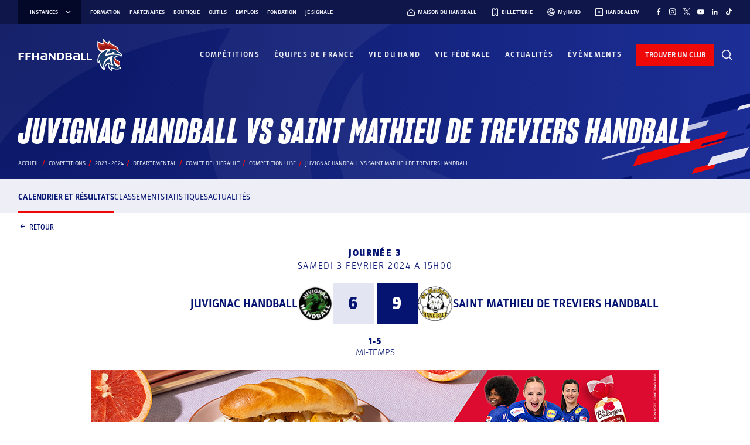

--- FILE ---
content_type: text/javascript; charset=utf-8
request_url: https://www.ffhandball.fr/wp-content/plugins/smartfire-blocks-project-library/build/static/js/block-competitions---competition-score.fd6b25f4.chunk.js
body_size: 3940
content:
/*! For license information please see block-competitions---competition-score.fd6b25f4.chunk.js.LICENSE.txt */
"use strict";(self.webpackChunksmartfire=self.webpackChunksmartfire||[]).push([[1789,1568],{74966:(e,l,t)=>{t.r(l),t.d(l,{default:()=>s});t(87363);var a=t(29954),o=t(20217),r=t(41814),i=t(80184);const s=(0,a.defineBlock)({Block:e=>{let{date:l,...t}=e;return(0,i.jsx)(a.BlockWrapper.Div,{className:"content-width",children:(0,i.jsx)(o.Score,{date:(0,r.$t)(l),...t})})}})},61485:(e,l,t)=>{t.d(l,{p:()=>n});t(87363);var a=t(36351);const o="style_link__ki-Fc",r="style_span__fWdiA";var i=t(63733),s=t(80184);const n=e=>{let{children:l,extStructureId:t,className:n,disableLink:c=!1}=e;return c?(0,s.jsx)("span",{className:(0,i.Z)(o,r,n),children:l}):(0,s.jsx)("a",{href:(0,a.qB)(t),target:"_blank",rel:"noreferrer",className:(0,i.Z)(o,n),children:l})}},20217:(e,l,t)=>{t.r(l),t.d(l,{Score:()=>j,ScoreDisplay:()=>w,default:()=>N});var a=t(87363),o=t.n(a),r=t(29954),i=t(63733),s=t(97892),n=t.n(s),c=t(41814);const d={colors:"(primary: (blue: #051371, red: #ef0808, white: #ffffff, black: #1d1d1d, gold: #d6c278), blue: (5: #f9faff, 10: #edeef6, 20: #e3e5f2, 30: #c3c6e2, 40: #9da5d7, 50: #4856ac, 60: #1f2b6f, 70: #051371, 80: #0a1663, 85: #0c1757, 90: #0e164a, 100: #030829), red: (10: #fce8e4, 20: #f8cac1, 30: #f6a292, 40: #f17760, 50: #ea6147, 60: #dd4a2e, 70: #ef0808, 80: #aa240a, 90: #841505, 100: #440a02))",laptopBreakpoint:"1200px",tabletBreakpoint:"990px",mobileBreakpoint:"600px",blue10:"#edeef6",blue20:"#e3e5f2",blue30:"#c3c6e2",blue40:"#9da5d7",blue80:"#0a1663",blue100:"#030829",red10:"#fce8e4",red20:"#f8cac1",red30:"#f6a292",red40:"#f17760",red:"#ef0808",blue:"#051371",white:"#fff",black:"#1d1d1d",gold:"#d6c278",minMarginMobile:"15px","content-width":"styles_content-width__PEM4P","content-post-width":"styles_content-post-width__aQo77","overflow-without-scrollbar":"styles_overflow-without-scrollbar__WuMdE","custom-list-style":"styles_custom-list-style__TcmOe","common-input":"styles_common-input__7pGnz",component:"styles_component__46tpa",large:"styles_large__Bzxn5",home:"styles_home__nHv-i",halfBlock:"styles_halfBlock__Gi1wo",team:"styles_team__BCUHo",left:"styles_left__svLY+",teamName:"styles_teamName__aH4Gu",right:"styles_right__wdfIf",score:"styles_score__ELPXO",winner:"styles_winner__LkkrE",updating:"styles_updating__W+jvn",logoWrapper:"styles_logoWrapper__RWeJ0"};var u=t(61485),m=t(73587),f=t(80184);const h=e=>{let{homeScore:l,awayScore:t,homeLogoUrl:a,awayLogoUrl:o,homeName:r,awayName:s,homeExtStructureId:n,awayExtStructureId:h,size:_="medium",template:v="event",updating:p}=e;const b=(0,c.dp)({home:l,away:t});return(0,f.jsxs)("div",{className:(0,i.Z)(d.component,d[_],d[v],p&&d.updating),children:[(0,f.jsxs)("div",{className:(0,i.Z)(d.halfBlock,d.left),children:[(0,f.jsxs)("div",{className:(0,i.Z)(d.team,d.left,d[_]),children:[(0,f.jsx)("div",{className:(0,i.Z)(d.teamName,d.left,d[_]),children:n?(0,f.jsx)(u.p,{extStructureId:n,disableLink:null===a,children:r}):r}),(0,f.jsx)("div",{className:(0,i.Z)(d.logoWrapper,d[_]),children:(0,f.jsx)(m.Q,{imageUrl:null!==a&&void 0!==a?a:"",title:r})})]}),(0,f.jsx)("div",{className:(0,i.Z)(d.score,d[_],"home"===b&&d.winner),children:null!==l&&void 0!==l?l:"-"})]}),(0,f.jsxs)("div",{className:(0,i.Z)(d.halfBlock,d.right),children:[(0,f.jsx)("div",{className:(0,i.Z)(d.score,d[_],"away"===b&&d.winner),children:null!==t&&void 0!==t?t:"-"}),(0,f.jsxs)("div",{className:(0,i.Z)(d.team,d.right,d[_]),children:[(0,f.jsx)("div",{className:(0,i.Z)(d.logoWrapper,d[_]),children:(0,f.jsx)(m.Q,{imageUrl:null!==o&&void 0!==o?o:"",title:s})}),(0,f.jsx)("div",{className:(0,i.Z)(d.teamName,d.right,d[_]),children:h?(0,f.jsx)(u.p,{extStructureId:h,disableLink:null===o,children:s}):s})]})]})]})};var _=t(80999);const v={colors:"(primary: (blue: #051371, red: #ef0808, white: #ffffff, black: #1d1d1d, gold: #d6c278), blue: (5: #f9faff, 10: #edeef6, 20: #e3e5f2, 30: #c3c6e2, 40: #9da5d7, 50: #4856ac, 60: #1f2b6f, 70: #051371, 80: #0a1663, 85: #0c1757, 90: #0e164a, 100: #030829), red: (10: #fce8e4, 20: #f8cac1, 30: #f6a292, 40: #f17760, 50: #ea6147, 60: #dd4a2e, 70: #ef0808, 80: #aa240a, 90: #841505, 100: #440a02))",laptopBreakpoint:"1200px",tabletBreakpoint:"990px",mobileBreakpoint:"600px",blue10:"#edeef6",blue20:"#e3e5f2",blue30:"#c3c6e2",blue40:"#9da5d7",blue80:"#0a1663",blue100:"#030829",red10:"#fce8e4",red20:"#f8cac1",red30:"#f6a292",red40:"#f17760",red:"#ef0808",blue:"#051371",white:"#fff",black:"#1d1d1d",gold:"#d6c278",minMarginMobile:"15px","content-width":"block_content-width__wRCfS","content-post-width":"block_content-post-width__L1PSK","overflow-without-scrollbar":"block_overflow-without-scrollbar__3yeB9","custom-list-style":"block_custom-list-style__aWjMO","common-input":"block_common-input__vuEOV",component:"block_component__YhJEW",home:"block_home__PoLhc",link:"block_link__E+O6O",matchFinished:"block_matchFinished__8gZxc",category:"block_category__sTVjH",header:"block_header__1R1zF",live:"block_live__q-G-J",tvsBlock:"block_tvsBlock__1ScHV",tvs:"block_tvs__Er0EX",title:"block_title__LU5YG",date:"block_date__dYMQX",large:"block_large__eKXCo",halfTimeBlock:"block_halfTimeBlock__nemDg",halfTimeScore:"block_halfTimeScore__FOyOX",updating:"block_updating__E0jSU",halfTimeText:"block_halfTimeText__e2dtc",label:"block_label__9SKu8",error:"block_error__qARfM"};var p=t(63951),b=t(59654),k=t(83005),g=t(83737);const y={name:"PREVIEW LIVE",flag:null,score:0},x=o().lazy((()=>t.e(9123).then(t.bind(t,9123)))),w=e=>{var l,t;let{home:a,away:o,date:s,title:c,tvs:d,status:u,size:m="medium",template:_="event",category:p,link:k,error:g,updating:y}=e;const{isEditing:x}=(0,r.useEditor)(),w="home"===_,j=Boolean(w&&k)&&!x,N=!x,S=j?"a":"div",E=N?"a":"div",B=Boolean(w&&p),D=n()(s).endOf("day").isBefore(n()());return(0,f.jsxs)(S,{href:j?k:void 0,className:(0,i.Z)(v.component,v[_],j&&v.link,D&&v.matchFinished),children:[g?(0,f.jsx)("div",{className:v.error,title:"Erreur de synchro, veuilliez rafra\xeechir la page.",children:"\u26a0\ufe0f"}):null,B?(0,f.jsx)("p",{className:v.category,children:p}):null,(0,f.jsxs)("div",{className:(0,i.Z)(v.header,v[m]),children:[(0,f.jsx)("p",{className:v.live,children:(0,f.jsx)(b.w,{status:null!==u&&void 0!==u?u:"Fixture",date:s,defaultDisplay:null})}),c?(0,f.jsx)("p",{className:v.title,children:c}):null,s?(0,f.jsx)("p",{className:v.date,children:n()(s).format("dddd D MMMM YYYY \xe0 HH[H]mm")}):null]}),(0,f.jsx)(h,{homeScore:a.score,awayScore:o.score,homeName:a.name,awayName:o.name,homeLogoUrl:a.flag?a.flag.url:null,awayLogoUrl:o.flag?o.flag.url:null,homeExtStructureId:a.extStructureId,awayExtStructureId:o.extStructureId,size:m,template:_,updating:y}),null!==a&&void 0!==a&&a.halfTimeScore&&null!==o&&void 0!==o&&o.halfTimeScore?(0,f.jsxs)("div",{className:v.halfTimeBlock,children:[(0,f.jsxs)("span",{className:(0,i.Z)(v.halfTimeScore,y&&v.updating),children:[null!==(l=a.halfTimeScore)&&void 0!==l?l:"- ","-",null!==(t=o.halfTimeScore)&&void 0!==t?t:" -"]}),(0,f.jsx)("span",{className:(0,i.Z)(v.halfTimeText,v[m]),children:"MI-TEMPS"})]}):null,null!==d&&void 0!==d&&d.length?(0,f.jsxs)("div",{className:v.tvsBlock,children:[(0,f.jsx)("span",{className:v.label,children:"REGARDER LE MATCH"}),(0,f.jsx)("div",{className:v.tvs,children:d.filter((e=>{var l;return Boolean(null===(l=e.logo)||void 0===l?void 0:l.url)})).map(((e,l)=>{var t;return(0,f.jsx)(E,{title:(null===e||void 0===e?void 0:e.name)||void 0,...N&&""!==(null===e||void 0===e?void 0:e.link)?{href:null===e||void 0===e?void 0:e.link,target:"_blank",rel:"noopener noreferrer"}:{},children:(0,f.jsx)("img",{src:null===e||void 0===e||null===(t=e.logo)||void 0===t?void 0:t.url,alt:null===e||void 0===e?void 0:e.name})},l)}))})]}):null]})},j=e=>{var l,t,a,o,i,s,n,c,d,u,m,h,v,b,j,N,S,E,B,D,P;let{home:I,away:T,date:L,title:Z,tvs:M,status:O,size:W="medium",template:C="event",category:R,link:F,statPerformMatchId:U,livePostLink:z,livePostId:H}=e;(0,r.useInspectorControl)(x,[]);const Y=(0,_.M1)(U),{isEditing:A}=(0,r.useEditor)(),{data:G,error:$,updating:V}=null!==Y&&void 0!==Y?Y:{},{homeContestant:X,awayContestant:Q}=(0,g.v)(U);if(!A&&H&&!U)return null;const q=!(A&&H),J=G?{name:null!==(l=null===X||void 0===X?void 0:X.name)&&void 0!==l?l:"",flag:{url:(0,k.CO)(null!==(t=null===X||void 0===X?void 0:X.logo)&&void 0!==t?t:"")},score:null!==(a=null===(o=G.liveData)||void 0===o||null===(i=o.matchDetails.scores)||void 0===i||null===(s=i.final)||void 0===s?void 0:s.home)&&void 0!==a?a:null,halfTimeScore:null!==(n=null===(c=G.liveData)||void 0===c||null===(d=c.matchDetails.scores)||void 0===d||null===(u=d.ht)||void 0===u?void 0:u.home)&&void 0!==n?n:null}:q?I:y,K=G?{name:null!==(m=null===Q||void 0===Q?void 0:Q.name)&&void 0!==m?m:"",flag:{url:(0,k.CO)(null!==(h=null===Q||void 0===Q?void 0:Q.logo)&&void 0!==h?h:"")},score:null!==(v=null===(b=G.liveData)||void 0===b||null===(j=b.matchDetails.scores)||void 0===j||null===(N=j.final)||void 0===N?void 0:N.away)&&void 0!==v?v:null,halfTimeScore:null!==(S=null===(E=G.liveData)||void 0===E||null===(B=E.matchDetails.scores)||void 0===B||null===(D=B.ht)||void 0===D?void 0:D.away)&&void 0!==S?S:null}:q?T:y,ee=G?(0,p.uw)(G.matchInfo):q?L:"",le=G?null===(P=G.liveData)||void 0===P?void 0:P.matchDetails.matchStatus:q?O:void 0,te=null!==z&&void 0!==z?z:F,ae=G?`${G.matchInfo.competition.name} - ${G.matchInfo.round.name}`:q?Z:`Match Live ${H}`;return(0,f.jsx)(w,{home:J,away:K,date:ee,title:ae,tvs:M,size:W,template:C,category:R,link:te,error:$,updating:V,status:le})},N=(0,r.defineBlock)({Block:e=>{const l="home"===e.template,[t]=(0,r.useSmartProp)("livePostId");return(0,f.jsx)(r.BlockWrapper.Div,{className:(0,i.Z)(v.block,!l&&"content-width"),children:(0,f.jsx)(j,{...e,livePostId:t})})},smartProps:{home:r.smartProps.object.withDefault({name:"France",flag:null,score:40}),away:r.smartProps.object.withDefault({name:"Croatie",flag:null,score:37}),title:r.smartProps.string.withDefault(""),date:r.smartProps.string.withDefault(""),tvs:r.smartProps.array.withDefault([]),status:r.smartProps.string.withDefault("Fixture"),template:r.smartProps.string.withDefault("event"),category:r.smartProps.string.withDefault("Handball"),link:r.smartProps.string.withDefault(""),livePostId:r.smartProps.number.withDefault(0)},setup:{title:"Score"}})},66374:(e,l,t)=>{var a=t(87363),o=Symbol.for("react.element"),r=Symbol.for("react.fragment"),i=Object.prototype.hasOwnProperty,s=a.__SECRET_INTERNALS_DO_NOT_USE_OR_YOU_WILL_BE_FIRED.ReactCurrentOwner,n={key:!0,ref:!0,__self:!0,__source:!0};function c(e,l,t){var a,r={},c=null,d=null;for(a in void 0!==t&&(c=""+t),void 0!==l.key&&(c=""+l.key),void 0!==l.ref&&(d=l.ref),l)i.call(l,a)&&!n.hasOwnProperty(a)&&(r[a]=l[a]);if(e&&e.defaultProps)for(a in l=e.defaultProps)void 0===r[a]&&(r[a]=l[a]);return{$$typeof:o,type:e,key:c,ref:d,props:r,_owner:s.current}}l.Fragment=r,l.jsx=c,l.jsxs=c},80184:(e,l,t)=>{e.exports=t(66374)},63733:(e,l,t)=>{function a(e){var l,t,o="";if("string"==typeof e||"number"==typeof e)o+=e;else if("object"==typeof e)if(Array.isArray(e)){var r=e.length;for(l=0;l<r;l++)e[l]&&(t=a(e[l]))&&(o&&(o+=" "),o+=t)}else for(t in e)e[t]&&(o&&(o+=" "),o+=t);return o}function o(){for(var e,l,t=0,o="",r=arguments.length;t<r;t++)(e=arguments[t])&&(l=a(e))&&(o&&(o+=" "),o+=l);return o}t.d(l,{W:()=>o,Z:()=>r});const r=o}}]);
//# sourceMappingURL=block-competitions---competition-score.fd6b25f4.chunk.js.map